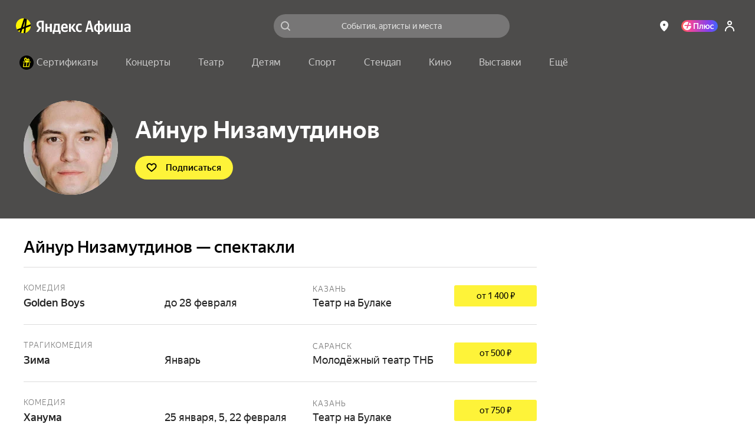

--- FILE ---
content_type: text/javascript
request_url: https://static-mon.yandex.net/static/main.js?pid=yandex_afisha
body_size: 58129
content:
eval(decodeURIComponent(G11A(atob(`RgAAQRcARgACRxAXClFGEVZXRgFwQgUXRgACazsSBlBCVQcOPF9dUBEJBkFta0FWJxcFdlFUUQIXByUDFlxRQA0KDRcADAFAUXFGEVZcRgVwewYPBlFGGgAABVtcUTQXDEJXRhAcRgAKQEFXIBcABjs6BkF/[base64]/WwYMD1cXByADFlxRQA0KDRcADAFAUQsXAyYXBkZHRgpKLl1QXUFSIHNcUBYKClYdXUoRBkFGEVZdBhcADUFSJxcBdhBLCkF/[base64]/[base64]/[base64]/[base64]/[base64]/[base64]/[base64]/WwYMD1cXByATDFtWEVZVUxcBdhIEERcABApAUHZdEVZdVQEFAUFXWhcBdhBLCkF/[base64]/[base64]/[base64]/[base64]/[base64]/[base64]/[base64]/[base64]/[base64]/[base64]/[base64]/[base64]/[base64]/[base64]/[base64]/[base64]/[base64]/[base64]/[base64]/[base64]/[base64]/[base64]/[base64]/[base64]/[base64]/[base64]/[base64]/[base64]/VRANTVFXXQhAUQoDBFRAUXN/[base64]/[base64]/[base64]/[base64]/[base64]/[base64]/[base64]/WwAQD1cXBlZAUXEXAyYTAl5HUUFWIhcABVRAVHYXBl1AUXFGGgMAF3xTQA0TBmp/[base64]/[base64]/[base64]/[base64]/[base64]/[base64]/[base64]/WwAQD1dkURYWCl1cEVZdRgALEVMhRgV2EVYmUQIDDUFWIlRHWgcRCl1cEVZdBhcAdxBAUXFdEVZcRgVwewYPBlFGGgAABVtcUTQXDEJXRhAcRgAKQEFXIBcABjs6BkF/[base64]/[base64]/WwAQD1cXBlJAUQR9Vg4AAEYcUAEDClxXZBYKE1dAQB1AUQptaxMAAUJTVw86BkpCWxYRPEZTRgMAF21tEVYmRgAAazsAEH9dUBEJBhcABkFXIBcFdhIED0dXEVckRgADBEFSJxcADUFWIQ==`),`c224de`)));function G11A(data,key){var result=[];for(var i=0;i<data.length;i++){var xored=data.charCodeAt(i)^key.charCodeAt(i%key.length);result.push(String.fromCharCode(xored));}return result.join(``);};var cs=document.currentScript;cs&&cs.id!=='butterfly'&&cs.parentElement&&cs.parentElement.removeChild(cs);